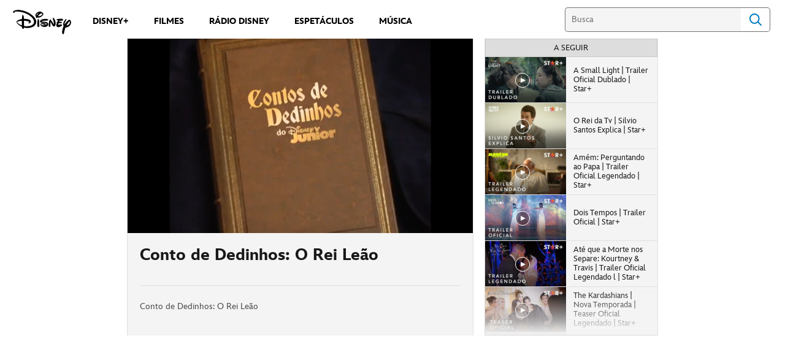

--- FILE ---
content_type: text/html; charset=utf-8
request_url: https://www.google.com/recaptcha/enterprise/anchor?ar=1&k=6LclyusZAAAAAPJIwJZFW7Yeo3WniuVISlUyaySe&co=aHR0cHM6Ly9jZG4ucmVnaXN0ZXJkaXNuZXkuZ28uY29tOjQ0Mw..&hl=pt&v=PoyoqOPhxBO7pBk68S4YbpHZ&size=invisible&anchor-ms=20000&execute-ms=30000&cb=18k2tothanut
body_size: 48914
content:
<!DOCTYPE HTML><html dir="ltr" lang="pt"><head><meta http-equiv="Content-Type" content="text/html; charset=UTF-8">
<meta http-equiv="X-UA-Compatible" content="IE=edge">
<title>reCAPTCHA</title>
<style type="text/css">
/* cyrillic-ext */
@font-face {
  font-family: 'Roboto';
  font-style: normal;
  font-weight: 400;
  font-stretch: 100%;
  src: url(//fonts.gstatic.com/s/roboto/v48/KFO7CnqEu92Fr1ME7kSn66aGLdTylUAMa3GUBHMdazTgWw.woff2) format('woff2');
  unicode-range: U+0460-052F, U+1C80-1C8A, U+20B4, U+2DE0-2DFF, U+A640-A69F, U+FE2E-FE2F;
}
/* cyrillic */
@font-face {
  font-family: 'Roboto';
  font-style: normal;
  font-weight: 400;
  font-stretch: 100%;
  src: url(//fonts.gstatic.com/s/roboto/v48/KFO7CnqEu92Fr1ME7kSn66aGLdTylUAMa3iUBHMdazTgWw.woff2) format('woff2');
  unicode-range: U+0301, U+0400-045F, U+0490-0491, U+04B0-04B1, U+2116;
}
/* greek-ext */
@font-face {
  font-family: 'Roboto';
  font-style: normal;
  font-weight: 400;
  font-stretch: 100%;
  src: url(//fonts.gstatic.com/s/roboto/v48/KFO7CnqEu92Fr1ME7kSn66aGLdTylUAMa3CUBHMdazTgWw.woff2) format('woff2');
  unicode-range: U+1F00-1FFF;
}
/* greek */
@font-face {
  font-family: 'Roboto';
  font-style: normal;
  font-weight: 400;
  font-stretch: 100%;
  src: url(//fonts.gstatic.com/s/roboto/v48/KFO7CnqEu92Fr1ME7kSn66aGLdTylUAMa3-UBHMdazTgWw.woff2) format('woff2');
  unicode-range: U+0370-0377, U+037A-037F, U+0384-038A, U+038C, U+038E-03A1, U+03A3-03FF;
}
/* math */
@font-face {
  font-family: 'Roboto';
  font-style: normal;
  font-weight: 400;
  font-stretch: 100%;
  src: url(//fonts.gstatic.com/s/roboto/v48/KFO7CnqEu92Fr1ME7kSn66aGLdTylUAMawCUBHMdazTgWw.woff2) format('woff2');
  unicode-range: U+0302-0303, U+0305, U+0307-0308, U+0310, U+0312, U+0315, U+031A, U+0326-0327, U+032C, U+032F-0330, U+0332-0333, U+0338, U+033A, U+0346, U+034D, U+0391-03A1, U+03A3-03A9, U+03B1-03C9, U+03D1, U+03D5-03D6, U+03F0-03F1, U+03F4-03F5, U+2016-2017, U+2034-2038, U+203C, U+2040, U+2043, U+2047, U+2050, U+2057, U+205F, U+2070-2071, U+2074-208E, U+2090-209C, U+20D0-20DC, U+20E1, U+20E5-20EF, U+2100-2112, U+2114-2115, U+2117-2121, U+2123-214F, U+2190, U+2192, U+2194-21AE, U+21B0-21E5, U+21F1-21F2, U+21F4-2211, U+2213-2214, U+2216-22FF, U+2308-230B, U+2310, U+2319, U+231C-2321, U+2336-237A, U+237C, U+2395, U+239B-23B7, U+23D0, U+23DC-23E1, U+2474-2475, U+25AF, U+25B3, U+25B7, U+25BD, U+25C1, U+25CA, U+25CC, U+25FB, U+266D-266F, U+27C0-27FF, U+2900-2AFF, U+2B0E-2B11, U+2B30-2B4C, U+2BFE, U+3030, U+FF5B, U+FF5D, U+1D400-1D7FF, U+1EE00-1EEFF;
}
/* symbols */
@font-face {
  font-family: 'Roboto';
  font-style: normal;
  font-weight: 400;
  font-stretch: 100%;
  src: url(//fonts.gstatic.com/s/roboto/v48/KFO7CnqEu92Fr1ME7kSn66aGLdTylUAMaxKUBHMdazTgWw.woff2) format('woff2');
  unicode-range: U+0001-000C, U+000E-001F, U+007F-009F, U+20DD-20E0, U+20E2-20E4, U+2150-218F, U+2190, U+2192, U+2194-2199, U+21AF, U+21E6-21F0, U+21F3, U+2218-2219, U+2299, U+22C4-22C6, U+2300-243F, U+2440-244A, U+2460-24FF, U+25A0-27BF, U+2800-28FF, U+2921-2922, U+2981, U+29BF, U+29EB, U+2B00-2BFF, U+4DC0-4DFF, U+FFF9-FFFB, U+10140-1018E, U+10190-1019C, U+101A0, U+101D0-101FD, U+102E0-102FB, U+10E60-10E7E, U+1D2C0-1D2D3, U+1D2E0-1D37F, U+1F000-1F0FF, U+1F100-1F1AD, U+1F1E6-1F1FF, U+1F30D-1F30F, U+1F315, U+1F31C, U+1F31E, U+1F320-1F32C, U+1F336, U+1F378, U+1F37D, U+1F382, U+1F393-1F39F, U+1F3A7-1F3A8, U+1F3AC-1F3AF, U+1F3C2, U+1F3C4-1F3C6, U+1F3CA-1F3CE, U+1F3D4-1F3E0, U+1F3ED, U+1F3F1-1F3F3, U+1F3F5-1F3F7, U+1F408, U+1F415, U+1F41F, U+1F426, U+1F43F, U+1F441-1F442, U+1F444, U+1F446-1F449, U+1F44C-1F44E, U+1F453, U+1F46A, U+1F47D, U+1F4A3, U+1F4B0, U+1F4B3, U+1F4B9, U+1F4BB, U+1F4BF, U+1F4C8-1F4CB, U+1F4D6, U+1F4DA, U+1F4DF, U+1F4E3-1F4E6, U+1F4EA-1F4ED, U+1F4F7, U+1F4F9-1F4FB, U+1F4FD-1F4FE, U+1F503, U+1F507-1F50B, U+1F50D, U+1F512-1F513, U+1F53E-1F54A, U+1F54F-1F5FA, U+1F610, U+1F650-1F67F, U+1F687, U+1F68D, U+1F691, U+1F694, U+1F698, U+1F6AD, U+1F6B2, U+1F6B9-1F6BA, U+1F6BC, U+1F6C6-1F6CF, U+1F6D3-1F6D7, U+1F6E0-1F6EA, U+1F6F0-1F6F3, U+1F6F7-1F6FC, U+1F700-1F7FF, U+1F800-1F80B, U+1F810-1F847, U+1F850-1F859, U+1F860-1F887, U+1F890-1F8AD, U+1F8B0-1F8BB, U+1F8C0-1F8C1, U+1F900-1F90B, U+1F93B, U+1F946, U+1F984, U+1F996, U+1F9E9, U+1FA00-1FA6F, U+1FA70-1FA7C, U+1FA80-1FA89, U+1FA8F-1FAC6, U+1FACE-1FADC, U+1FADF-1FAE9, U+1FAF0-1FAF8, U+1FB00-1FBFF;
}
/* vietnamese */
@font-face {
  font-family: 'Roboto';
  font-style: normal;
  font-weight: 400;
  font-stretch: 100%;
  src: url(//fonts.gstatic.com/s/roboto/v48/KFO7CnqEu92Fr1ME7kSn66aGLdTylUAMa3OUBHMdazTgWw.woff2) format('woff2');
  unicode-range: U+0102-0103, U+0110-0111, U+0128-0129, U+0168-0169, U+01A0-01A1, U+01AF-01B0, U+0300-0301, U+0303-0304, U+0308-0309, U+0323, U+0329, U+1EA0-1EF9, U+20AB;
}
/* latin-ext */
@font-face {
  font-family: 'Roboto';
  font-style: normal;
  font-weight: 400;
  font-stretch: 100%;
  src: url(//fonts.gstatic.com/s/roboto/v48/KFO7CnqEu92Fr1ME7kSn66aGLdTylUAMa3KUBHMdazTgWw.woff2) format('woff2');
  unicode-range: U+0100-02BA, U+02BD-02C5, U+02C7-02CC, U+02CE-02D7, U+02DD-02FF, U+0304, U+0308, U+0329, U+1D00-1DBF, U+1E00-1E9F, U+1EF2-1EFF, U+2020, U+20A0-20AB, U+20AD-20C0, U+2113, U+2C60-2C7F, U+A720-A7FF;
}
/* latin */
@font-face {
  font-family: 'Roboto';
  font-style: normal;
  font-weight: 400;
  font-stretch: 100%;
  src: url(//fonts.gstatic.com/s/roboto/v48/KFO7CnqEu92Fr1ME7kSn66aGLdTylUAMa3yUBHMdazQ.woff2) format('woff2');
  unicode-range: U+0000-00FF, U+0131, U+0152-0153, U+02BB-02BC, U+02C6, U+02DA, U+02DC, U+0304, U+0308, U+0329, U+2000-206F, U+20AC, U+2122, U+2191, U+2193, U+2212, U+2215, U+FEFF, U+FFFD;
}
/* cyrillic-ext */
@font-face {
  font-family: 'Roboto';
  font-style: normal;
  font-weight: 500;
  font-stretch: 100%;
  src: url(//fonts.gstatic.com/s/roboto/v48/KFO7CnqEu92Fr1ME7kSn66aGLdTylUAMa3GUBHMdazTgWw.woff2) format('woff2');
  unicode-range: U+0460-052F, U+1C80-1C8A, U+20B4, U+2DE0-2DFF, U+A640-A69F, U+FE2E-FE2F;
}
/* cyrillic */
@font-face {
  font-family: 'Roboto';
  font-style: normal;
  font-weight: 500;
  font-stretch: 100%;
  src: url(//fonts.gstatic.com/s/roboto/v48/KFO7CnqEu92Fr1ME7kSn66aGLdTylUAMa3iUBHMdazTgWw.woff2) format('woff2');
  unicode-range: U+0301, U+0400-045F, U+0490-0491, U+04B0-04B1, U+2116;
}
/* greek-ext */
@font-face {
  font-family: 'Roboto';
  font-style: normal;
  font-weight: 500;
  font-stretch: 100%;
  src: url(//fonts.gstatic.com/s/roboto/v48/KFO7CnqEu92Fr1ME7kSn66aGLdTylUAMa3CUBHMdazTgWw.woff2) format('woff2');
  unicode-range: U+1F00-1FFF;
}
/* greek */
@font-face {
  font-family: 'Roboto';
  font-style: normal;
  font-weight: 500;
  font-stretch: 100%;
  src: url(//fonts.gstatic.com/s/roboto/v48/KFO7CnqEu92Fr1ME7kSn66aGLdTylUAMa3-UBHMdazTgWw.woff2) format('woff2');
  unicode-range: U+0370-0377, U+037A-037F, U+0384-038A, U+038C, U+038E-03A1, U+03A3-03FF;
}
/* math */
@font-face {
  font-family: 'Roboto';
  font-style: normal;
  font-weight: 500;
  font-stretch: 100%;
  src: url(//fonts.gstatic.com/s/roboto/v48/KFO7CnqEu92Fr1ME7kSn66aGLdTylUAMawCUBHMdazTgWw.woff2) format('woff2');
  unicode-range: U+0302-0303, U+0305, U+0307-0308, U+0310, U+0312, U+0315, U+031A, U+0326-0327, U+032C, U+032F-0330, U+0332-0333, U+0338, U+033A, U+0346, U+034D, U+0391-03A1, U+03A3-03A9, U+03B1-03C9, U+03D1, U+03D5-03D6, U+03F0-03F1, U+03F4-03F5, U+2016-2017, U+2034-2038, U+203C, U+2040, U+2043, U+2047, U+2050, U+2057, U+205F, U+2070-2071, U+2074-208E, U+2090-209C, U+20D0-20DC, U+20E1, U+20E5-20EF, U+2100-2112, U+2114-2115, U+2117-2121, U+2123-214F, U+2190, U+2192, U+2194-21AE, U+21B0-21E5, U+21F1-21F2, U+21F4-2211, U+2213-2214, U+2216-22FF, U+2308-230B, U+2310, U+2319, U+231C-2321, U+2336-237A, U+237C, U+2395, U+239B-23B7, U+23D0, U+23DC-23E1, U+2474-2475, U+25AF, U+25B3, U+25B7, U+25BD, U+25C1, U+25CA, U+25CC, U+25FB, U+266D-266F, U+27C0-27FF, U+2900-2AFF, U+2B0E-2B11, U+2B30-2B4C, U+2BFE, U+3030, U+FF5B, U+FF5D, U+1D400-1D7FF, U+1EE00-1EEFF;
}
/* symbols */
@font-face {
  font-family: 'Roboto';
  font-style: normal;
  font-weight: 500;
  font-stretch: 100%;
  src: url(//fonts.gstatic.com/s/roboto/v48/KFO7CnqEu92Fr1ME7kSn66aGLdTylUAMaxKUBHMdazTgWw.woff2) format('woff2');
  unicode-range: U+0001-000C, U+000E-001F, U+007F-009F, U+20DD-20E0, U+20E2-20E4, U+2150-218F, U+2190, U+2192, U+2194-2199, U+21AF, U+21E6-21F0, U+21F3, U+2218-2219, U+2299, U+22C4-22C6, U+2300-243F, U+2440-244A, U+2460-24FF, U+25A0-27BF, U+2800-28FF, U+2921-2922, U+2981, U+29BF, U+29EB, U+2B00-2BFF, U+4DC0-4DFF, U+FFF9-FFFB, U+10140-1018E, U+10190-1019C, U+101A0, U+101D0-101FD, U+102E0-102FB, U+10E60-10E7E, U+1D2C0-1D2D3, U+1D2E0-1D37F, U+1F000-1F0FF, U+1F100-1F1AD, U+1F1E6-1F1FF, U+1F30D-1F30F, U+1F315, U+1F31C, U+1F31E, U+1F320-1F32C, U+1F336, U+1F378, U+1F37D, U+1F382, U+1F393-1F39F, U+1F3A7-1F3A8, U+1F3AC-1F3AF, U+1F3C2, U+1F3C4-1F3C6, U+1F3CA-1F3CE, U+1F3D4-1F3E0, U+1F3ED, U+1F3F1-1F3F3, U+1F3F5-1F3F7, U+1F408, U+1F415, U+1F41F, U+1F426, U+1F43F, U+1F441-1F442, U+1F444, U+1F446-1F449, U+1F44C-1F44E, U+1F453, U+1F46A, U+1F47D, U+1F4A3, U+1F4B0, U+1F4B3, U+1F4B9, U+1F4BB, U+1F4BF, U+1F4C8-1F4CB, U+1F4D6, U+1F4DA, U+1F4DF, U+1F4E3-1F4E6, U+1F4EA-1F4ED, U+1F4F7, U+1F4F9-1F4FB, U+1F4FD-1F4FE, U+1F503, U+1F507-1F50B, U+1F50D, U+1F512-1F513, U+1F53E-1F54A, U+1F54F-1F5FA, U+1F610, U+1F650-1F67F, U+1F687, U+1F68D, U+1F691, U+1F694, U+1F698, U+1F6AD, U+1F6B2, U+1F6B9-1F6BA, U+1F6BC, U+1F6C6-1F6CF, U+1F6D3-1F6D7, U+1F6E0-1F6EA, U+1F6F0-1F6F3, U+1F6F7-1F6FC, U+1F700-1F7FF, U+1F800-1F80B, U+1F810-1F847, U+1F850-1F859, U+1F860-1F887, U+1F890-1F8AD, U+1F8B0-1F8BB, U+1F8C0-1F8C1, U+1F900-1F90B, U+1F93B, U+1F946, U+1F984, U+1F996, U+1F9E9, U+1FA00-1FA6F, U+1FA70-1FA7C, U+1FA80-1FA89, U+1FA8F-1FAC6, U+1FACE-1FADC, U+1FADF-1FAE9, U+1FAF0-1FAF8, U+1FB00-1FBFF;
}
/* vietnamese */
@font-face {
  font-family: 'Roboto';
  font-style: normal;
  font-weight: 500;
  font-stretch: 100%;
  src: url(//fonts.gstatic.com/s/roboto/v48/KFO7CnqEu92Fr1ME7kSn66aGLdTylUAMa3OUBHMdazTgWw.woff2) format('woff2');
  unicode-range: U+0102-0103, U+0110-0111, U+0128-0129, U+0168-0169, U+01A0-01A1, U+01AF-01B0, U+0300-0301, U+0303-0304, U+0308-0309, U+0323, U+0329, U+1EA0-1EF9, U+20AB;
}
/* latin-ext */
@font-face {
  font-family: 'Roboto';
  font-style: normal;
  font-weight: 500;
  font-stretch: 100%;
  src: url(//fonts.gstatic.com/s/roboto/v48/KFO7CnqEu92Fr1ME7kSn66aGLdTylUAMa3KUBHMdazTgWw.woff2) format('woff2');
  unicode-range: U+0100-02BA, U+02BD-02C5, U+02C7-02CC, U+02CE-02D7, U+02DD-02FF, U+0304, U+0308, U+0329, U+1D00-1DBF, U+1E00-1E9F, U+1EF2-1EFF, U+2020, U+20A0-20AB, U+20AD-20C0, U+2113, U+2C60-2C7F, U+A720-A7FF;
}
/* latin */
@font-face {
  font-family: 'Roboto';
  font-style: normal;
  font-weight: 500;
  font-stretch: 100%;
  src: url(//fonts.gstatic.com/s/roboto/v48/KFO7CnqEu92Fr1ME7kSn66aGLdTylUAMa3yUBHMdazQ.woff2) format('woff2');
  unicode-range: U+0000-00FF, U+0131, U+0152-0153, U+02BB-02BC, U+02C6, U+02DA, U+02DC, U+0304, U+0308, U+0329, U+2000-206F, U+20AC, U+2122, U+2191, U+2193, U+2212, U+2215, U+FEFF, U+FFFD;
}
/* cyrillic-ext */
@font-face {
  font-family: 'Roboto';
  font-style: normal;
  font-weight: 900;
  font-stretch: 100%;
  src: url(//fonts.gstatic.com/s/roboto/v48/KFO7CnqEu92Fr1ME7kSn66aGLdTylUAMa3GUBHMdazTgWw.woff2) format('woff2');
  unicode-range: U+0460-052F, U+1C80-1C8A, U+20B4, U+2DE0-2DFF, U+A640-A69F, U+FE2E-FE2F;
}
/* cyrillic */
@font-face {
  font-family: 'Roboto';
  font-style: normal;
  font-weight: 900;
  font-stretch: 100%;
  src: url(//fonts.gstatic.com/s/roboto/v48/KFO7CnqEu92Fr1ME7kSn66aGLdTylUAMa3iUBHMdazTgWw.woff2) format('woff2');
  unicode-range: U+0301, U+0400-045F, U+0490-0491, U+04B0-04B1, U+2116;
}
/* greek-ext */
@font-face {
  font-family: 'Roboto';
  font-style: normal;
  font-weight: 900;
  font-stretch: 100%;
  src: url(//fonts.gstatic.com/s/roboto/v48/KFO7CnqEu92Fr1ME7kSn66aGLdTylUAMa3CUBHMdazTgWw.woff2) format('woff2');
  unicode-range: U+1F00-1FFF;
}
/* greek */
@font-face {
  font-family: 'Roboto';
  font-style: normal;
  font-weight: 900;
  font-stretch: 100%;
  src: url(//fonts.gstatic.com/s/roboto/v48/KFO7CnqEu92Fr1ME7kSn66aGLdTylUAMa3-UBHMdazTgWw.woff2) format('woff2');
  unicode-range: U+0370-0377, U+037A-037F, U+0384-038A, U+038C, U+038E-03A1, U+03A3-03FF;
}
/* math */
@font-face {
  font-family: 'Roboto';
  font-style: normal;
  font-weight: 900;
  font-stretch: 100%;
  src: url(//fonts.gstatic.com/s/roboto/v48/KFO7CnqEu92Fr1ME7kSn66aGLdTylUAMawCUBHMdazTgWw.woff2) format('woff2');
  unicode-range: U+0302-0303, U+0305, U+0307-0308, U+0310, U+0312, U+0315, U+031A, U+0326-0327, U+032C, U+032F-0330, U+0332-0333, U+0338, U+033A, U+0346, U+034D, U+0391-03A1, U+03A3-03A9, U+03B1-03C9, U+03D1, U+03D5-03D6, U+03F0-03F1, U+03F4-03F5, U+2016-2017, U+2034-2038, U+203C, U+2040, U+2043, U+2047, U+2050, U+2057, U+205F, U+2070-2071, U+2074-208E, U+2090-209C, U+20D0-20DC, U+20E1, U+20E5-20EF, U+2100-2112, U+2114-2115, U+2117-2121, U+2123-214F, U+2190, U+2192, U+2194-21AE, U+21B0-21E5, U+21F1-21F2, U+21F4-2211, U+2213-2214, U+2216-22FF, U+2308-230B, U+2310, U+2319, U+231C-2321, U+2336-237A, U+237C, U+2395, U+239B-23B7, U+23D0, U+23DC-23E1, U+2474-2475, U+25AF, U+25B3, U+25B7, U+25BD, U+25C1, U+25CA, U+25CC, U+25FB, U+266D-266F, U+27C0-27FF, U+2900-2AFF, U+2B0E-2B11, U+2B30-2B4C, U+2BFE, U+3030, U+FF5B, U+FF5D, U+1D400-1D7FF, U+1EE00-1EEFF;
}
/* symbols */
@font-face {
  font-family: 'Roboto';
  font-style: normal;
  font-weight: 900;
  font-stretch: 100%;
  src: url(//fonts.gstatic.com/s/roboto/v48/KFO7CnqEu92Fr1ME7kSn66aGLdTylUAMaxKUBHMdazTgWw.woff2) format('woff2');
  unicode-range: U+0001-000C, U+000E-001F, U+007F-009F, U+20DD-20E0, U+20E2-20E4, U+2150-218F, U+2190, U+2192, U+2194-2199, U+21AF, U+21E6-21F0, U+21F3, U+2218-2219, U+2299, U+22C4-22C6, U+2300-243F, U+2440-244A, U+2460-24FF, U+25A0-27BF, U+2800-28FF, U+2921-2922, U+2981, U+29BF, U+29EB, U+2B00-2BFF, U+4DC0-4DFF, U+FFF9-FFFB, U+10140-1018E, U+10190-1019C, U+101A0, U+101D0-101FD, U+102E0-102FB, U+10E60-10E7E, U+1D2C0-1D2D3, U+1D2E0-1D37F, U+1F000-1F0FF, U+1F100-1F1AD, U+1F1E6-1F1FF, U+1F30D-1F30F, U+1F315, U+1F31C, U+1F31E, U+1F320-1F32C, U+1F336, U+1F378, U+1F37D, U+1F382, U+1F393-1F39F, U+1F3A7-1F3A8, U+1F3AC-1F3AF, U+1F3C2, U+1F3C4-1F3C6, U+1F3CA-1F3CE, U+1F3D4-1F3E0, U+1F3ED, U+1F3F1-1F3F3, U+1F3F5-1F3F7, U+1F408, U+1F415, U+1F41F, U+1F426, U+1F43F, U+1F441-1F442, U+1F444, U+1F446-1F449, U+1F44C-1F44E, U+1F453, U+1F46A, U+1F47D, U+1F4A3, U+1F4B0, U+1F4B3, U+1F4B9, U+1F4BB, U+1F4BF, U+1F4C8-1F4CB, U+1F4D6, U+1F4DA, U+1F4DF, U+1F4E3-1F4E6, U+1F4EA-1F4ED, U+1F4F7, U+1F4F9-1F4FB, U+1F4FD-1F4FE, U+1F503, U+1F507-1F50B, U+1F50D, U+1F512-1F513, U+1F53E-1F54A, U+1F54F-1F5FA, U+1F610, U+1F650-1F67F, U+1F687, U+1F68D, U+1F691, U+1F694, U+1F698, U+1F6AD, U+1F6B2, U+1F6B9-1F6BA, U+1F6BC, U+1F6C6-1F6CF, U+1F6D3-1F6D7, U+1F6E0-1F6EA, U+1F6F0-1F6F3, U+1F6F7-1F6FC, U+1F700-1F7FF, U+1F800-1F80B, U+1F810-1F847, U+1F850-1F859, U+1F860-1F887, U+1F890-1F8AD, U+1F8B0-1F8BB, U+1F8C0-1F8C1, U+1F900-1F90B, U+1F93B, U+1F946, U+1F984, U+1F996, U+1F9E9, U+1FA00-1FA6F, U+1FA70-1FA7C, U+1FA80-1FA89, U+1FA8F-1FAC6, U+1FACE-1FADC, U+1FADF-1FAE9, U+1FAF0-1FAF8, U+1FB00-1FBFF;
}
/* vietnamese */
@font-face {
  font-family: 'Roboto';
  font-style: normal;
  font-weight: 900;
  font-stretch: 100%;
  src: url(//fonts.gstatic.com/s/roboto/v48/KFO7CnqEu92Fr1ME7kSn66aGLdTylUAMa3OUBHMdazTgWw.woff2) format('woff2');
  unicode-range: U+0102-0103, U+0110-0111, U+0128-0129, U+0168-0169, U+01A0-01A1, U+01AF-01B0, U+0300-0301, U+0303-0304, U+0308-0309, U+0323, U+0329, U+1EA0-1EF9, U+20AB;
}
/* latin-ext */
@font-face {
  font-family: 'Roboto';
  font-style: normal;
  font-weight: 900;
  font-stretch: 100%;
  src: url(//fonts.gstatic.com/s/roboto/v48/KFO7CnqEu92Fr1ME7kSn66aGLdTylUAMa3KUBHMdazTgWw.woff2) format('woff2');
  unicode-range: U+0100-02BA, U+02BD-02C5, U+02C7-02CC, U+02CE-02D7, U+02DD-02FF, U+0304, U+0308, U+0329, U+1D00-1DBF, U+1E00-1E9F, U+1EF2-1EFF, U+2020, U+20A0-20AB, U+20AD-20C0, U+2113, U+2C60-2C7F, U+A720-A7FF;
}
/* latin */
@font-face {
  font-family: 'Roboto';
  font-style: normal;
  font-weight: 900;
  font-stretch: 100%;
  src: url(//fonts.gstatic.com/s/roboto/v48/KFO7CnqEu92Fr1ME7kSn66aGLdTylUAMa3yUBHMdazQ.woff2) format('woff2');
  unicode-range: U+0000-00FF, U+0131, U+0152-0153, U+02BB-02BC, U+02C6, U+02DA, U+02DC, U+0304, U+0308, U+0329, U+2000-206F, U+20AC, U+2122, U+2191, U+2193, U+2212, U+2215, U+FEFF, U+FFFD;
}

</style>
<link rel="stylesheet" type="text/css" href="https://www.gstatic.com/recaptcha/releases/PoyoqOPhxBO7pBk68S4YbpHZ/styles__ltr.css">
<script nonce="GYCTI3oHnWPTUjYhXig_nA" type="text/javascript">window['__recaptcha_api'] = 'https://www.google.com/recaptcha/enterprise/';</script>
<script type="text/javascript" src="https://www.gstatic.com/recaptcha/releases/PoyoqOPhxBO7pBk68S4YbpHZ/recaptcha__pt.js" nonce="GYCTI3oHnWPTUjYhXig_nA">
      
    </script></head>
<body><div id="rc-anchor-alert" class="rc-anchor-alert"></div>
<input type="hidden" id="recaptcha-token" value="[base64]">
<script type="text/javascript" nonce="GYCTI3oHnWPTUjYhXig_nA">
      recaptcha.anchor.Main.init("[\x22ainput\x22,[\x22bgdata\x22,\x22\x22,\[base64]/[base64]/[base64]/[base64]/[base64]/[base64]/[base64]/[base64]/[base64]/[base64]\\u003d\x22,\[base64]\x22,\x22HTfCssO9w5lawrnCjXAJZRTCjHPDjMKmw4zCj8KlGMK+w4BwFMOiw7zCkcO8ZD/[base64]/CoHHDi8KAf8KkwosFwpXCu8KTQcOqfMKuwrtiZEXCmhxtKsK7UMOHEMKvwrYQJGbCjcO8Q8KWw6PDp8OVwq09OwFQw63CisKPHcO/wpUhWEjDoAzCpsOxQ8O+P3EUw6nDmMK4w78wfcOlwoJMFMOBw5NDGsK2w5lJZsKlezoKwqNaw4vCr8KMwpzClMKRR8OHwonCj0FFw7XCrWTCp8KaRMKLMcONwqALFsKwO8KKw60ga8OEw6DDucKXRVouw4huEcOGwq9Xw410wo/DuwDCkUrCp8KPwrHCvcKZworCigbClMKJw7nCisOpd8O0e1IcKnJpKlbDtXA5w6vChnzCuMOHcCUTeMK+ehTDtT/CvXnDpMOgDMKZfz/DrMKvazTCgMODKsOuQVnCp3/DjhzDoCxmbMK3wpBqw7jClsKKw7/CnFvCk1x2HAp5KGBqQcKzES9vw5HDuMKrHT8VPMOcMi5NwpHDssOMwoh7w5TDrkzDtjzClcKqJn3DhG8NDGZzDUg/w6EKw4zCoE/CjcO1wr/ChEERwq7Ch3sXw77Crys/Lj/[base64]/Ch8OXUjTDkTBQwrLCn8Obw5wSw6vDtMKvesOBQnXDi0/[base64]/[base64]/Dsj7DgMOawoXCoWUcCz1Lw6bDrMKyJ8O5f8KkwoAGwoXDi8KlScK9w7sFwprDnlA2QSE5w6fDk1EnP8Ktw7sAwrzDkcOiLh1aLsKIEy7CpEnCqcO9IMK/FiHDusO5wp7DgDHCoMKfQz0cw5lebzvCt1QxwrZaJcK2wrVOIsOTZhXClk9twqEJw4rDi05nwqhoCsO/Um/CvgHCm2B0DWhqwpVEwrLCs3dawqpNw4FmcxbChsO5NMO2wrvClWUHYyxMHzXDscO4w47DpcKiwrZaWsO3R39Twr/[base64]/LHvDqMKnw6/DpR97w6ldw6IESArCr8OGw7bCvsK9woptD8OXwobDrHvDncKtMQ0hwrHDjlctMsOYw4MVw7ccVsKGZBhBGUp7w6hswoXCuSM9w7XCl8ObJGPDg8K6w5vDv8KFwqXCicK0wpJJwpJfw73Dv1Z0woPDvngyw5fDvMKmwqhDw4fCqh8/[base64]/CncORNcOiXMKhwqtuw73Cm1fCjMKnd8KyPsK4wpgdc8O/w5Rlw4XDicOUSDAWNcKzwop7fMKzK1LDq8O4w6sOOMOYwprCmjjCsFo6wrM5w7RhT8OeWsKyFzPDnnZsf8KPwofDscK4w77DncKfw5jDhnfCt2fCgcKww6/[base64]/CmiXDtDTCtzHCr8OQN8KDw65nwrPDq8OfJMOlBiIvMcK3eTpyacKgGsK6UsO+GcOcwoXDj0XDiMKSwp7CqArDuztwXxHCozUcw5p6w4gew57ClDzDtU7DtsKTHcK3wrJewqbCrcKLw4HDvFR8QsKaE8KCwqnClMORJB1oAB/CrV8Pwp/DmGVPw7LCgXbCuF1Nw7hsV07ChcKpwr8Qw77Cs1JFGsOYGcONJsOlUxsGTMKwSsOkwpFMUwXDj37ClsKESy1+OR4XwrEdJMKWw4Vjw5/CllBGw6rDtgDDosONw5LDmAPDiQrDkzJXwqHDhT8CRMOwI3zChBLDkMKZw74RES50w6EVP8OpXMKSAiAhKx/[base64]/DpmBtw57Cj8KiVcOaHkN3w5EAPMK/[base64]/Di8K5e8K5wqoKb8K3wqkOw5bCvsOAw71RBsOeBcOze8Osw5xUwqljw7tAwrPCjyQUw6jDvsKEw7Ffd8OILzrCocKBUCDCrnvDksO/woXDgSs0wrTCkcOwZMOLSMOcwqItbX1Uw6rDtsOzw4UOUXHCkcKUwpvCvDsBw4TCtcKgdErDq8OxMRjCj8OPOibCu3snwpjCi3nDtGd9wrx9XMKfdkt9wqTDmcK/w5bDvcOJw5vDpz5kCcKuw6nCr8KDDUJJw6LDi2MQw4/[base64]/dh1Uakpgw5DDk8KiYGMWb8Owwr8cw7E5wos4OzRHZh4IKMKWLsKUwr/DuMOSw4zCrm3DlsOxI8KLOcKZJMKrw73Dp8KTw43CvjHCsickOmJpV1PDv8OUT8Oic8OXJMKhwos3IH1HX2nChwfDtn96wrnDsEhOesKjwr/[base64]/[base64]/CsE7CrAAdFDLCgnB4E07CpGfCoBZKAWXCkMK/w4HCtRDDu1gWLcKlw64iLMKHwpIOw5HCjsOHMQ9Hw7/CgEHCmkjDp2nCn1kbTsOIBsOYwrU/[base64]/DgMOmwp7Cm3s/[base64]/[base64]/wpLCmw7ChghDJlEWZgMJJMK9wogqdwzDrMKowrcnw50qUsOMWsKPKjoUGcOMwqQBwqNqwprDvsO2BMOzS2XDt8OGdsKkwrfCsypRw4vDv1TCrDjCvMOuw67Dn8OMwoc/w4sYIzQ0wocMUQNbwpnDv8OxMsKSwojCnsKRw5woZMK2CgZFw6AzEMOHw6skw7hfc8KmwrRrw7Mvwr/[base64]/w43DvMO1wofCi2JlVGowwqRgwpnCnj58w4kkwpYbw7jDlcOyccKGb8O8wr/CtMKDw53CkkB/[base64]/Cjz8MwrrCrMKywokRRsOqwpVkB0zDgG0LbcK9w7IDw5XCrMObwoTCucObfQrCmMKYwrPClkzDoMKZE8Ktw73CucKZwrbCghYBG8K+dXxpw4VowrF4wq9gw79Hw6jDkmdTLsO0wpAvw6gYMTItwrTDpgjDuMKYwpDCvzLDvcKrw7/[base64]/woHCqydhYsK/[base64]/DoVkOwpPCoSoDwp/DogbDpMO1w4xbwovDssOQw45Mw4cAwr52w6McAcKPJ8OuEWTDpsKwE10NTMK5wowOw77DkHnCnlpww4fCg8KpwrhrKcK9Jz/DkcOJK8OQfQvCtnzDmsORUgZDFz/Dk8O3GlDCgcKBwr3CgRXCrQfCk8K4wrpNdwwIAMKYLFoFwoR7w6BoCcOPw7cYCVrDjcONwozDr8K2W8KGwqJfR0/Cv1nCs8O/[base64]/DoVfDscO+WBE1QMKswoHDnnvDuDfDmcKWwr/[base64]/[base64]/CoiPDvQJmw5RqRlTDr8OnI8Kewp8vdcK1fMKDHFPCn8O0TMKBw53ChMKgOFhpwp5UwqfDgnZJwrDDmA9QwpLCo8KDAn12HjMfR8OUEn7CjDtnWSMlMhLDqAHCuMOBJGkGw6BkKcOwPMK0fcOTwo5hwpPDj3N5Ei/ClBRVUxRUw5pxbW/CvMOHMm/ClEVIwq8bdTQTw6PDocOOw43CuMO2wo5ww5rDiRdmwqvDusOQw5bCvsOaajRfJMOORhzCn8KdRsOEPjDCgykxw6DCjMKOw4HDkcKrw78LYcKfIRHDucOVw4sww6nDuT/[base64]/Cvi/Dj2RswoDDpMOowrMOesO2w4fCpcKLw6Yue8KJwoXCrcKYQ8OKacOJw6VaPANtwpTCj2jDuMOiGcO9w78MwopzJMOlfMOiwoogw6QMZg7CojN2w5HCti9Uw6IaEn/[base64]/CtcOwwoo+wrnCrMOPJ8K9wpzCnsKVwqBjYsKyw4kuYRbDkxEkQ8K8w6/DhcOXw4xzc0PDvwPDvcKaXkzDpRB3WMKlfGDDncO4e8OGE8OXwpRce8OdwoDCpMOMwr3DhjRdDFDDryM5w7Vyw5cbQMKSwoXChcKQw78ww7bCswQ5w6TCgMO4wpbDsE5WwpEAwqQOPsKfw4/DogXCr2vDmMOxV8Krwp/DncOlDMKiwo/CkcOGw4I0w69KDRDDlMKCCANdwo7CkcOQwqbDqcKuw5p/woTDt8OjwpYYw43CjcOpwojCncOsQRYCFA7DhsK9LcKdejPDiF82OGrCjARyw73Cky/[base64]/ChlrCmcKGw4zCrcOrMcOTeBhCfsKDPQALwoV4woPDpgp1wqFXw6AFGA3Di8KCw4Z8KcKzwprCkiFxScKkw4vDuk/[base64]/Dq0fDmsOkwrABbMKJYcOnOMKkwrPCmcO5d0Frw6cRw4Y6wp3CqHTCksKWEcO/w63DoyQGwrR4woJrwqAGwrLDvADDr1/Cl058w4fCi8Owwp7DuXDCqMOGw7vDow/CkBTCpgHDpsKdWwzDohbDqsOywrvDhsK/[base64]/Djw8PVx1pRRYXLWlCwo/DslNdWsK/a8KXVhsjU8OHw5nDpWEXRWjClFpCfUdyOyLCuCXDjkzCp1nCoMK3BcKXVsKpNMO4H8OicD83DRFRQMKULCQSw5rCmcOHYsKlwp0tw4UTw5PCm8Ozwrhuw4/DuDnCtsKrMsOnwpt/[base64]/DhCIcw6xjYwjDpGvCjmM/wocHwrwjw7ZRQCHCp8KEw6xlVwlsSwkzbkBwc8OLeQo1w51Xw5XChsO7wptaMkZww4RICQ57w4jDpcOFAWTCoUtmOsKlUnxUQcOGw5nCmMOnwpkNJsKpWHodN8KqecOxwoYTdsKnFT/Cv8Kpw6LDlcOsF8KoSzLDq8KQw7fDpRXDpMKbw6ddwoBTwofCm8Kdw68vHglSasKtw5gCw6/[base64]/Ch0nCmTAefsOic1EmflLDtsOHw6sawqo9ccOMw57Ct0LDisOCw50swqTCsXDDoxciMR3CqFQzDcO5aMKdYcOOL8OZP8KNEmLDqcKnPsKqw4zDksKlLsKNw5JEPV7Dp1nDtCDCrMOkw7RqLUHDgWnCjEV4wqtaw69/w7JfclttwrkrFcOjw5dEwolXJ0bCj8Ouw5rDqcOEwrg7SwzCiRIbEcOyesKqw50nworDs8OCJcO6wpTDjkbDvAbCuhXCkWDDlcKhW1TDuBJPHnTCi8OowqPDncKowqHCnsOEwqXDnwVneSJMwoPDiTxGcllMF2AufMO2wq7CgCIOw7HDrx91wpZ3dsKPWsObw6/CvMOfckPDpMO5LXsFw4bDn8OHAjgfw6AnaMOKwrvCrsOZw6YpwopZw6PCn8OKAsK1Lz8DCcOgw6M6w7HCt8O7f8Orwr/Cq1/DlsK6EcKRS8K1wqxBw7HClGt8w7LDv8KRw7LDnFrDtcOscMKbXWROIm5IZRg+w5MtdcKlGMOEw7bCkMOPw5HDrQzDlMKQBzfCqFjDqcKfwoUuEGQqwolnwoNgw4/CssKKw4jDn8KVIMOtSXdHw6owwpYIw4I5w5XCnMKGTRzCnsK1TF/CuTjCtAzDsMO1wpzChMKcdMKGEMKFw55sDsKXKcKaw4FwTnDDiTnDhMKiwojCmUA+Y8KBw740dU8NbTUPw4vClVnDuVEqMwDDmmrCo8Kgw4fDtcORw4fCvUhXwpjCjnnDlMO/w5LDjnhJw7loBMOJwozCr2g2wrnDgMOcw51Vwr/Dh3XDuH/[base64]/wpXDqsOIwrFIwozDt8Kbwr4yw4HCvcKhwrDCtsKWw51mBnDDv8OFAsOEwprDg2NrwqjDhVV+w68Hw44fIsKtw40ww7VWw5/[base64]/DkQYuw5UhHsO/[base64]/CiSR8XcKlE8Otw5JdPz3CkcOgCwB8XwRUUTJZTsOdP37CgwjDtFgKwpPDmGlSw4pdwqHCk1PDkSpeDGbDo8OAQWDDkUcIw43DhB/CjMOcUsKYAgV8wq3DvXTCulN0wqPCr8KRDsO3CsKdwpDCpcKufktjax/[base64]/wp4DTiVNNh3ChRfClm7ClidtEl3DqcOwwoHDvsOaYyTCuj/CoMOjw7PDrzLDhsOww4w7XTzCmVtINVzCpcKoL342w5LCssKjdGFgT8O/Un7CgsKqYEvCqcKFw5BVcX9jSMO9McK5CAwtEwbDmy7ChHxNwpjDjsKCw7BecyPDmFB+P8OKwpnCqS/DvGDDn8OZLcKnw7BOQ8KwB1cIwr5pUcKYIUZ8w67DpEg3b31bw7DDrhENwoIiw4NAelkvfcKiw7lGw5BsT8Kdw6UeNsKgHcK9Kh/CtMOSeFJpw6bCmcK/fQAAbBfDtsOow7JIBS8ew6IRwqzDi8O7fcO/w6kXw6jDlR3Dp8KhwoDCo8OdRsOGeMOXwpvDmMK/asKccsKOwoDDgibDgWvCrhFmKXfDl8OTwpnDmDPDtMO1wq9Awq/CtV8cwp7DlBgjWcOgWiHDlWrDtX7DsRrDjcO5wqokcMO2VMOcSsO2H8KewonDlMK3w5lEw5hjw59oVmXDsGzDgMOXcMOdw4QMw7XDp0jDhsOBA24UHsOhHcKJD1/ChcOAMwshNcOKwp9MGXrDgldSwroaaMKQJXUuw4nDrFDDkMO9wo5pC8OOworCk2sUw695eMOENhbCtFrDnHkrZRXCt8Ofw53DpD0CRjsRPsOXwrkrwrFJw6PDg0MODQvCpB7DsMKvZS3Dk8OswqQyw4UOwotswo1bA8KCam0AUMOmwo/Drmw6w67Cs8ONwoVAW8KvCsOxw4M3woPChjDCn8KPw7HDnMOVwq9CwoLDocO7V0APw6fCj8KEw40DUMOVbB4dw5g+WmHDicORw5ZyAcO9KzkMw5vCjVc/ZUsnW8OYwoTDqQYcw6s+IMKDf8Oaw47DplvDl3PDh8K6csK2bBXCv8Opw67Du29Rwqlpw4UhbMKOwqImcjnCp1FyejIRE8K/woLCunh0eXIqwoDCqsKjUsOSwqXDg3HDkEbCsMKUw5YASS5Cw6wiDcK+GsO0w6vDglsffsK0wr9pYcOlwq/DuxfCsU7Ch0YqdcOqw6UYwrh1wp5HUnfCtMOOVlkJM8KiXEcCwpZQDF7CiMOxwoIbV8KQwoYfwpvCmsKuw7xvwqDCrwDDk8KowrUxwpbCicOPwqwfw6IRGsKdYsKCDG59woXDk8Obw6PDlXDDlDsVwrLDjToYKMOyXUYtw6pcwoZ1S0/[base64]/[base64]/[base64]/Ck8OaFcOvUMOSRl8qeR/CoDMNwrLCgnbDjSZlcWkuw5xZRMKzw5N3AhzCh8O0f8KjQcOhDcKMYltlY0fDlWrDo8OIUsKPUcORw6nClz7CksKxQAYKLGrCj8K/UzYUJEQaOsKew6nDiRfClB3DpxA+wqcSwr/DuC/CoRtmfcObw5jDsWnDvsK3dxXCui0qwpTDvMOfwq1Jwp0rfcODwrXDk8K1DnxRdh/Cuw8yw4s1wrRbQsKTw6jDj8O4w4wbw6UIeyA9a3nCjsKRKwfCnMOGR8KeDjzCv8KpwpXDqsKLbsKSw4MqR1NKwo7DqMOYV0DCr8Ojw6nCjsOUwp1QE8KWeRQ7Jx8pBMKaKcKPecKPcADChynDuMOKw5NOaA3DqcO/wojCpGNHCsOIwptYwrFDw7cYw6TClyAwHiLDvmnCsMONQcKiwq9OwqbDnsOqwpzDscObJG1KZyzDkGZzw47DgCs9esOgA8Oyw4PDocOTwoHDh8KBwok/WMO/wpzCuMOPV8O7w4ZbU8Ktw7/DtsO+TsK+SS3CshzDkMOKw49BYWMteMKMwoDDpcKZwrV2w59Uw7kJwpN7wp4zw6BXAcKdEmIxwrfCqMORwpHCiMK3STMXwqvCtMO/w7pFUQvDiMOtw6MlD8KxUFoPEsKlfQNew4V7bcOvNyoWU8KFwodXP8OsGDbCn1oyw5tRwqfDgsOHwovCiVnCo8K1BcOiwpjCjcOoIzDCrMK/[base64]/CgsKEw5NDFGXCrsKrwqNWw7bDmsKdM8KGa8KIwrHDusO3w5ccZMOrWcK3eMOowoYWw71SSkB7cTHCo8OnCl3DgsK2w49+w4XDg8OacU7Dnkdbwr/CoC88EnJcH8K9JMOGSGV/wr7DoGZowqnCsypSe8KjZTPCk8OiwqYIwpd1wqsAw4XCo8KqwoPDjU/CmGpDw79tT8OEfWXDvMO7E8O/LQbDpR8zw5vCqU7Cv8Otw6rCkFV/CCvCjMK5w4hMcsKOwpF3wrrDqXjDsi8Mw5gxw6s/wqLDjDt5wqwgEMKVcS9+USnDtMOcfR/ChsOAwqIpwql0w6/Cj8Ocw5Boe8Ovw6NfSQnDtMOvwrQ7wqF+VMOkwpkGK8Kcwp/[base64]/Dt8O+YGHCmQbDpMKKw4rDmW1PY8K0wo95w5XDm2bDhsKwwrwYwpszcHvDjSg5XR/Du8OgRcOUA8KOw7fDgjEud8KywoUrw4TCs35iesKlwrEmwq3DvMK3w7NAwqk5JxFTw7x3NATCi8KBwqs9w5/DvloEwpYYUQdqQ0rCghttw77DkcKUdMKKBMK6UyLChsKRw7HDiMKKw5BAwqJVYn/DpybDrU5Mwo/Dlks6B0bDqBlNbQB0w6LCisKww7NZw6PCjMOKIMKCAcKYCsK+OAp4wq/DmyfCtB/DuAjCgF7CpcKbAsOCXjUfKVNQEMOnw5Rdw6JqXMOjwo/DrW0/JQgTw7HCuxMKZhPCgjE3wo/CuQYJBcKONMOvwrnDqxF7wq8PwpLCrMKmwqLDvgpIwrdFw41XwpjDuClhw5UYHycXwrcXEMKUwrvDrVEIwrg6DMOww5LCjcOxwq/[base64]/[base64]/DhSUGQsO5w7pjwozDi8Oxw5FawpRsGcOUR8KOAwvCscKZw5VYCMKWwppGw4fCjmzDgMOYPRrCmU4qbyzCj8OlRMKXw4sKwojDpcOawpLDhMKEQcKawrtsw7bDpwTChcKRw5bCicK/[base64]/Do8OKw4Uyw7TCnHJiw4o2w591O3zCo8KXwpAcwp4ZwopVw5pnw7lIwo43Yyk6wofCpiPDtsK1wpjDvRQZHcKsw7bDlsKqNHc7EzfCqsKXPnHDtMOUb8O+wonDvSF2D8K7w6B6C8Ouw4QCbcKdE8OGbX1zwoPDt8OUwpPDkU1ywqx2wr/Csx/Cr8KLT3kyw7xVw50VJA/DscK0bxXDkB0wwrJkwqwxb8O8Yz8zw7XDssK0PMKfwpZww5BvLC4bWGnDj0MzWcOjPjvChcOQcsK3CnNOacOqNsOow7/[base64]/Dn8Omw47Dr8KnPXXDqGrCsnHDlwPCqMOoHVDDnFMvT8OewoA5EsOAYMODw4xBw67Dk17CiQEDw5LDnMOSw6EDBcK9H3BDPMO2MwHDozjDrsKFND4OYsKbWTkHwpBoY3XDqWwTMS/[base64]/Dqw3CtlEhw58pFMKrQ8O2w73DoGPDjk8pDcO3wrdES8O8w6TCp8K6wotPEE4XwqbCr8OORi54Wz7ClzEwbsOHacKzJFwPw7vDvgPDmcKCWMODYcKUIcO8S8KUKMOJwrxhwq55LDTCkAcVFEbDliHDngwFw4seCClhcWEKZC/Cm8OOYsO7GMOCwoDDmSzDuD7DiMOAw5rDj1B2w6bCucOJw7JRKsOdYMOFwp/[base64]/CkhpMw7LDv2zDs1DDpHxbw7IgwoPDs35dOVzCiV7CqcK2w64/[base64]/[base64]/DtcK2Z3vDpTbDksOiDibCsSXDgMKlwqFeVcOMCH1Mw5Vtwp/CrsKfw41YBS0Qw53Dp8KZL8OlwqzDmcKyw4tkwrZENywaByPDk8O5KGLDr8KAwo7CnkPCiSvCisKUIMKPw6tQwofCk1ZMYloyw7PDsDnCmcKpwqDCrm5Ww6oQw5FMMcO3w5fDj8O0McKRwqt9w6tYw5YrbWlmDS/CrVHDh2jDhMO6GcOwWSkXw5c3NcOoLzRbw7rCvcOASHPCr8KwGWN1S8KdTcO9GU7DqXsNw4Z1byjDiRgsFGTCv8OqFcObw53DuQsOw5oOw7VDwrrDqREuwqjDk8ONw5NRwoDDjcKew5EzdMOZwpvDpBFde8KwHMK4Ag8/[base64]/[base64]/XyHDthNWw6kgCSjDucKbwojClcKmBy0Fw4TCqmgRRQfCq8OnwqnCj8OGwp3DtcKxwqHDt8ODwrdoa3HCvcKfHkECJsK/w4gmw53DscOvw5DDnVHDssKowrrCncKBwrMOOcKFIWvCjMKwJ8KKHsOow6LDlEluwp9+w4AiVsKyVBfDscK6wr/[base64]/CjTLDmi9sOhJ9Ugdse3M6wqsVw5MswqTClsKXEMKEw7DDkQZvOXcOAMOKXQ/[base64]/wrLCsmTCk8KNwqbCpnQRw4/CrXfDqg/Dh8OkIj7Dkmcdw43CjgBhw5rCocKLwoXDgA3DvsKLw6tawr3CmE/DuMKkcBgnw6XCky3Dq8K7U8K1S8OTLzrCkVlPdsK0esK2ABjCvcKdw5RkAiHDgFQQVsOFw5LDhcKDF8OLN8O4KsK/w6jCo2/DrSLDs8KyWMK7wohfwrfDn01/[base64]/DlsOzw6IaaMOPTsO/w6luasKtw4BqwrXCq8Ojw7TDgsKdwozCoUzDji3CoWjDg8O+c8ONQsOpeMOdwrTDk8KNDHnCrQdLwrU+wp41w7rCmMKFwoltwqfCo18ocj4Nw6Eow6rDnCnCowVTwr/CuxlcJVnDjSoCw7fCrwrDvcK2Y3lyNcODw4PCl8Kmw5QhOMKuw6jCtRXDoi3DmkJkw51HYQc8wpFAwoY+w7A3PsKhbQHDrcOeZyvDkkvCmB7Du8KmZDUow5/CuMKXVTbDvcK9RMK1wpoydcKIw4UOa0dRciMgw5bCgMOFfcKDw6jDs8ODWsOEw68XDMOZFVXCgm/Dtm3Co8KTwpHCpA07wpNbPcONKcKoNMKEGMKDcxPDmcObwq4eNBzDhxdswrfCrCtgw6lpTVVswq0Mw7Vdw77CtcKiecKWfW0Rw7geS8KswqLCtcK8ckjChXJNw4E9w57DmsKfHm/Dl8ODcVbDncKewrHCt8Ovw5DClcKaXsOgc0TDt8K9J8K/w4oWXxjDi8OAwpM8dMKZwr3DmTwJW8K9YsKywprDscK3TgrDsMKEJsOgwrLDiTTDjkTCrMOIKl0Bwp/DmMKMfw0Gwpw3wokPSMKbwpVINMKswrDDrjXCpCs9EcKfw6rCrToUw5DCoCJVw5Znw7dpw6MjK2zDihjCn0LDrcOJY8OUKMK8w5jDicKOwr82w5bDksK5FcKKwpxRw4ZZSDQJERk7wpHDnsOcAgTDj8KdWcKzEsK/BWrCosOswpzDrGVodTvCksK5UcOUw5EQQi/[base64]/[base64]/DgMK/TkVvAsKrcHjCtVMMw4PChcKuBsOTw5PDnwrCuRbDkTfDrg7Ck8OSw4XDtcOkw6wBwqDDhWHCmMK5PC5Rw6ccwq3DocOwwr/CqcOTwo96wr/[base64]/CnxLCpMKgPCATH8O2NcKBw6DDucKfCVMvwqMGw5/ChsOLV8KUcMO6w7AKDVjDu0wNMMONw48Iwr7DgcOlaMOlwpXCqD4cRDvCmcOew7DDqGXChsO5ecKaAcOhbw/Dt8OHwqTDmcOuwrbDjsK7cxTDjS13w4UTacK6IMOZSgDDnXQmYy8vwrHClkJaVRl6U8KgG8Ofwos4wodPQcKiJm/Ci0XDrcKFFUzDkjNeGsKLwpDCpnjDpMKqw6NFX1nCqsOkwofDrnIDw5TDkQPDs8OIw5zDrybDsBDDvsOfw4x/L8OAAsKrw4I4W3fCh1YAUsOewow8wo/DrXPDu3nDgcOgw4DDnVrCucO4wp/Dh8K1EGFJDcOewqTCk8O0Fz3CgzPDoMKyb3vCscK0DsOlwqPCsiTDuMOcw5XCkC1Ww5UHw4PCrsOow63Cq3YISArDklTDh8KrPMKWEAVANiwfacKswqV+wpfCg30iw6dWw4tNC0Zdw5QgByfDjGPDhzxlwqhZw5TCvMK9YcK1CFlGwprCjcKXQQ5ww7sKw5xrJB/Dl8ObwoZIf8Odw5/[base64]/CqEfCmMK0YSQJYMOVw5LChHo9YCHDgyPDoChRwrHDtMKcYB7DlgIpEMOawp7DtwvDu8OywoUSwpt2dVxxCSNLw77Cp8OUwqoFIj/DhCHDmsKzw6TDkQXCq8OufH3CksKEM8KbWsKswp/Clw/Co8K5w5/CqULDr8Onw5zDu8O3w4IQw4UTe8KuQTfCnMOGwofDkEXDo8OMw6nDkHoHPsOYwq/CjhnCjCPCucOtUhTDlEXCpsKNcGzCllwpbsKYwo3DjSsycS/ClMKLw7o1S1cvw5jDrBjDiFluDV1Lw4TCqRw1R25FKTfCvEQBw43DmEvCkxTDoMKlwqDDok04wrBsZsO/w5TDvcKQw5DDnF0FwqpWworDosOBL348wqLDiMOYwrvDghzChsOTDxRewpEgbRc/wprDiTMUwr1Aw44yB8KwTUtkwq1cOMKHw5YzPMO3w4PDv8Opw5ckw6TCjsOhfMK2w6zCocO0J8OEbcKqw7odw4TDoidHSE/DjjNQAEXDq8OCw47DtMKOw5vDg8Otw5jDvEpGwqTCmMKPw53CoGJLKcOQJT5XThPDuR7DuB3Cl8K5XsOKZTgaU8OHwoN0CsK/E8ONw60bH8KKw4HDjsO4wpZ9ZWh/IUIewqbCkRRbN8OeZG7Dh8OaZFnDiDfCv8Opw7Qnw5zDiMOlwqgnX8OZwro0wozCmDnDtcO1wo5IYcOZTEHDncOHTF5AwolDGl7DjMKfwq/DlMONwqkecsO4PiB3w6wOwrNJw73DjGBaDsO/w5LDisK/w6bCnsKlwrLDqhhMwpPCjsOfw5RVBcKiwq5Cw5HDrUjCpMK/wozCiicww6ljwo/ClybCjcKPwqpMacO6woDDmMOiVA3CkgNvwq3CoWN3LcOHwrI+fV/DhsKxV3vCqMOadMKKP8OkN8KcACnChMOLwozDiMK0w7bDoQBnw61Bw4Nkw4IdEMKww6QyezzCosOjSFvDvgNwLy0ubDXCp8OXw7nCucO7w6nCvVXDnyZVMSjCo1tMDsKJw67DgcOYw4HDg8ONWsODHnfDt8KFw7w/wpVPKsO3dMOtb8KpwpRJIg1XZ8KqAsO2wo3CuFJKKljDgcOYHDQyQsOrVcKEEhV1OsKCwql/[base64]/I8K9fsKKw4zDvcOrw6DCtMKLwrsoTB/[base64]/w4Iowp4ufcOEwpLDkClow6Q/[base64]/Cj8OrwpTCn8K2w6zDsMOuw40+b0hGR3PCosKjMWVywpsbw64zwr/DgRLCpsOrIXzCsBfCnFLCkjFWaCvDtSFQcTkVwpU/[base64]/Dl8KawogsNsOYw6TDo8KPw6hbYWZCNMOBwrFjw49lCTwoeRHCl8KcElfDqsOEw5hYLTbDv8Oowp7CslfCjDTDs8OcGWLDtCtLLHLDlsKhwrfCiMKuf8KHS2Nvw78Ew4zCkcOkw4/DmDJPZ3M5Bylswp55woRuw7oydsKyw5lpw6kgwrLCosO9JcOFGzVxHjXDjMO0wpQTBsK3w78dBMK8w6BUKcO0IMOnXcOPUcKiwoDDiQ/[base64]/DocKXwqFRZMK1NEPCkMO4TAHDnj9PwqsOwr0wD1fCuHl3w6PCi8Kyw6Ufw7kiwr/Ct24yX8KYwoJ/[base64]/wqIUw7vCsgw+FBgDw63CvXMiw6wZw4kcwr7CicOow6jCkAhLw6IWOMKDYcOkH8KsSMO/UkfCo1Flfg0KwqLCt8OpYsOBPwnDlsKzfsO2w7ZuwqjCrXXCh8K5wrXCulfChsKOwqHDjnzDlHXCgsKJw5PCmMK4CsOYDsKlw5lwOsOPwqYEw7XDscOiWMOSwqPDulJwwofDnhYSwppMwqvCkR4+wo/DqMONw7ZDa8KwW8OhBSvCgRIITVoGR8KrU8KkwqsdB1HCkhnCkyvCqMOtwr7Dm1wkwp3DtXXDpkPCucK5CsOEcMKzwr3DuMO/[base64]/[base64]/[base64]/Cs8OQwp7DpcKnwp3Dk8KyAEPCh2EAwrJ6woTDmMKbPRjCoTlsw7Qow4PDisOdw5XCmX0iwonClh0kwqFrKnvDj8KywrzCucOVFCJsVG1WwrPCjMO5MFfDvB92w6fCqHFewonDmMO+ImrCtAXCil/CjyDCjcKEQMKJwrYiXMK5Z8OTw7gYAMKAwoh/AcKGwrN/[base64]\\u003d\x22],null,[\x22conf\x22,null,\x226LclyusZAAAAAPJIwJZFW7Yeo3WniuVISlUyaySe\x22,0,null,null,null,1,[21,125,63,73,95,87,41,43,42,83,102,105,109,121],[1017145,246],0,null,null,null,null,0,null,0,null,700,1,null,0,\[base64]/76lBhnEnQkZnOKMAhk\\u003d\x22,0,0,null,null,1,null,0,0,null,null,null,0],\x22https://cdn.registerdisney.go.com:443\x22,null,[3,1,1],null,null,null,1,3600,[\x22https://www.google.com/intl/pt/policies/privacy/\x22,\x22https://www.google.com/intl/pt/policies/terms/\x22],\x225oZstxgc1NX63PESJgOfaw87uLoxXoV1v3TWg5zKXsM\\u003d\x22,1,0,null,1,1768787861703,0,0,[192],null,[73],\x22RC-fn0EMdI2wDeqXA\x22,null,null,null,null,null,\x220dAFcWeA6PR0VocG0ZBynhZXPAUZ_FH0UWRGz6NMVTxDGgmsBdV5UzpLkiAPHk3BVhqu0Wg8UQd4bQuoQZnjzmEwSi0ktMESteuA\x22,1768870661792]");
    </script></body></html>

--- FILE ---
content_type: application/x-javascript;charset=utf-8
request_url: https://sw88.go.com/id?d_visid_ver=5.5.0&d_fieldgroup=A&mcorgid=CC0A3704532E6FD70A490D44%40AdobeOrg&mid=10485217664255054012098903033988717934&d_coppa=true&ts=1768784258421
body_size: -44
content:
{"mid":"10485217664255054012098903033988717934"}